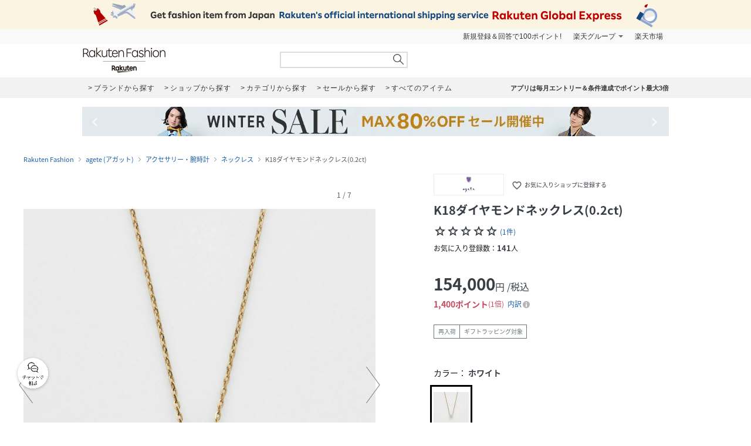

--- FILE ---
content_type: text/html; charset=UTF-8
request_url: https://brandavenue.rakuten.co.jp/item/BB3737/?product_color_cd=01&s-id=brn_search_list
body_size: 20409
content:
<!DOCTYPE html PUBLIC "-//W3C//DTD XHTML 1.0 Transitional//EN"
        "http://www.w3.org/TR/xhtml1/DTD/xhtml1-transitional.dtd">
<html lang="ja" xmlns="http://www.w3.org/1999/xhtml">
<head>
<link rel="stylesheet" href="https://fonts.googleapis.com/icon?family=Material+Icons">
<link rel="stylesheet" href="https://fonts.googleapis.com/css2?family=Material+Symbols+Outlined:opsz,wght,FILL,GRAD@20..48,100..700,0..1,-50..200">
<link type="text/css" rel="stylesheet" href="https://brandavenue.r10s.jp/css/library/pc/v2.0/style.css?20250703" media="all" />
<link type="text/css" rel="stylesheet" href="https://brandavenue.r10s.jp/css/library/pc/v2.0/item_overwrite.css?20240118" media="all">
<link type="text/css" rel="stylesheet" href="https://r.r10s.jp/com/js/d/bdg/1.7/bdg.css" media="all" />

<script type="text/javascript" src="//ajax.googleapis.com/ajax/libs/jquery/1.7.2/jquery.min.js"></script>


<style>
/* ポイントCPN開催時 NCPフォントサイズ大きくする */
.point-summary__total___3rYYD {font-size: 20px;font-weight: bold!important;}
.point-superdeal {font-size: 16px; font-weight: bold;}
.point-summary__campaign___2KiT- {font-weight: bold;}
.point-summary__campaign___2KiT- li {font-weight: bold;}
</style>



<title>agete｜K18ダイヤモンドネックレス(0.2ct) | Rakuten Fashion(楽天ファッション／旧楽天ブランドアベニュー)BB3737</title>
<link rel="canonical" href="https://brandavenue.rakuten.co.jp/item/BB3737/">
 <meta name="description" content="★3,980円(税込)以上送料無料★K18ダイヤモンドネックレス(0.2ct)商品ページです。 | ファッション通販サイト 楽天ファッション(旧楽天ブランドアベニュー)BB3737">
 <meta name="keywords" content="アガット,agete,BB3737,K18ダイヤモンドネックレス(0.2ct),アクセサリー・腕時計,通販,新作,送料無料,ファッション,Rakuten Fashion,楽天ファッション,楽天ブランドアベニュー">
<meta name="robots" content="index" />
<meta property="og:title" content="ファッション通販 Rakuten Fashion">
 <meta property="og:url" content="https://brandavenue.rakuten.co.jp/item/BB3737/?affid=fac1000002&product_color_cd=01">
 <meta property="og:description" content="ageteのK18ダイヤモンドネックレス(0.2ct)です。ageteの通販ならRakuten Fashionへ。">
 <meta property="og:image" content="https://tshop.r10s.jp/stylife/cabinet/item/737/bb3737-01_1.jpg?fitin=56:75&composite-to=center,center|56:75">
 <meta property="og:type" content="product">
 <meta property="og:site_name" content="Rakuten Fashion">
 <meta property="fb:admins" content="100003128841168">
 <meta property="fb:page_id" content="136171983112504" />
</head>
<body data-phoenix-rba_ui_test_pc>

<div id="page">

    <div id="headerArea">
        
<script>
  (function($) {
    $(function() {
              var productId = 'BB3737';
        var item_id  = '12644756';
        if (0 == 0) {
          var item_price_id = '154000';
        } else {
          var item_price_id = '154000';
        }

        var brandCd = '5046';
        var url = "/item/asyncgtmitem/?productId=" + productId + "&item_id=" + item_id + "&item_price_id=" +item_price_id + "&brand_cd=" +brandCd;
        $.get(url, function(data) {
          var data_layer = data.gtm.data_layer;
          var gtm_js = data.gtm.gtm_js;

                    var data_layer_tags = document.createElement('script');
          data_layer_tags.appendChild(document.createTextNode(data_layer));
          document.getElementById("gtm_async_item").appendChild(data_layer_tags);

                    var gtm_js_tags = document.createElement('script');
          gtm_js_tags.appendChild(document.createTextNode(gtm_js));
          document.getElementById("gtm_async_item").appendChild(gtm_js_tags);
        });
    })
  })(jQuery);
</script>
<div class="gtm_async_item" id ="gtm_async_item">
<!-- Variables for GTM -->
</div>


<div id="HTMLBlock87912" class="HTMLBlock">
<!-- script for banner display and targeting -->
<script src="//r.r10s.jp/com/inc/navi/common_banner/mno/js/create_ichiba.js"></script>
<!-- PC header banner -->
<div id="mkdiv_header_pitari"></div>
</div>
<div id="HTMLBlock87417" class="HTMLBlock">
<!-- Standard RakutenCommonHeader v0.1.4 HTML starts-->
<div class="rc-h-standard rc-h-liquid">
  <noscript>
    <div class="rc-h-noscript-bar">
      <div class="rc-h-inner">
        <p>JavaScriptが無効の為、一部のコンテンツをご利用いただけません。JavaScriptの設定を有効にしてからご利用いただきますようお願いいたします。（<a href="https://ichiba.faq.rakuten.net/detail/000006432">設定方法</a>）</p>
      </div>
    </div>
  </noscript>
  <div class="rc-h-utility-bar">
    <div class="rc-h-inner">
      <ul class="rc-h-group-nav">
        <li id="grpNote">
          <noscript><a href="https://card.rakuten.co.jp/entry/">今すぐ2,000ポイント！</a></noscript>
        </li>
        <li class="rc-h-dropdown rc-h-group-dropdown"><a href="//www.rakuten.co.jp/sitemap/">楽天グループ</a>
          <ul class="rc-h-dropdown-panel">
            <li><a href="https://sm.rakuten.co.jp/?scid=wi_rfs_slist&xadid=wi_rfs_slist" rel="nofollow">楽天マート</a></li>
            <li><a href="//beauty.rakuten.co.jp/?scid=wi_grp_gmx_rba_hepullbu_bea" rel="nofollow">ビューティ</a></li>
            <li><a href="//books.rakuten.co.jp/e-book/?scid=wi_grp_gmx_rba_hepullbu_kob" rel="nofollow">楽天Kobo</a></li>
            <li><a href="//ticket.rakuten.co.jp/?scid=wi_grp_gmx_rba_hepullbu_tic" rel="nofollow">楽天チケット</a></li>
            <li><a href="//uranai.rakuten.co.jp/?scid=wi_grp_gmx_rba_hepullbu_frt" rel="nofollow">楽天占い</a></li>
            <li><a href="//www.rakuten.co.jp/sitemap/">サービス一覧</a></li>
          </ul>
        </li>

        <li style="padding-right:0;"><a href="//www.rakuten.co.jp/">楽天市場</a></li>
      </ul>
    </div>
  </div>

</div>
<!-- Standard RakutenCommonHeader v0.1.4 HTML ends-->
<!-- Standard RakutenCommonHeader v0.1.4 JS starts-->
<script src="//jp.rakuten-static.com/1/js/lib/prm_selector_02.js"></script>
<script src="https://brandavenue.r10s.jp/js/vendor/common/sentry_bundle.min.js"></script>
<script type="text/javascript" src="https://brandavenue.r10s.jp/js/app/common/sentry/sentry.js"></script>
<!-- <script src="/library/tlb/js/rc-h-standard.js"></script> -->
<!-- Standard RakutenCommonHeader v0.1.4 JS ends--></div>
<div id="HTMLBlock39646" class="HTMLBlock">
<!-- スーパーユーザー表記 -->
</div>

<div id="HTMLBlock941" class="HTMLBlock">
<div id="headerLoginParts">
<div class="gb-rbaheaderscrollnav">
<div class="gb-rbaheaderscrollnav-in">
<div id="gblheader" style="position: inherit; top: 0px; z-index: 1000;">
</div>
</div>
</div>
</div></div>
<div id="HTMLBlock61447" class="HTMLBlock">
   <div class="rbaheaderscrollnav clearfix">
<div class="rbaheaderscrollnav-in">

<!--ブランドクーポン--
<div style="background:#bf0000; height:50px; width:100%; margin:0 auto; text-align:center;">
  <a href="/contents/marathon/brandcoupon/?l-id=brn_head_bnr_pc_bc">
    <img src="//brandavenue.r10s.jp/img/library/index/header_20190919_4000_bc.png">
  </a>
</div>
------>

<!--SPUバナー---
<div style="background:#bf0000; height:50px; width:100%; margin:0 auto; text-align:center;">
  <a href="/guide/spu/?l-id=brn_head_bnr_pc_spu">
    <img src="//brandavenue.r10s.jp/img/library/index/header_20191001_spu.png">
  </a>
</div>
----------------->	

	<div id="headerTop" class="tlb_clearfix">
      <h1 id="rbaLogo">
        <a href="/?l-id=brn_head_logo">Rakuten Fashion</a>
      </h1>
<!--------------------------- 検索窓 ------------------------------->
   <div id="search">
     <form id="searchform" name="searchform" action="/all-sites/item/" method="get">
       <div class="sggstInputWrap">
   <input type="text" value="" id="keywords" name="free_word" autocomplete="off" suggesttype="keyword">
  </div>
 <input type="hidden" id="dummyselectbox" isDummy="true">
 <input value="0" name="sale" type="hidden">
 <!--<input value="01" name="site_cd[]" type="hidden">-->
 <input value="1" name="inventory_flg" type="hidden">
 <input id="searchBtn" name="searchBtn" alt="" src="https://brandavenue.r10s.jp/img/library/01/pc_img/top/search.png" javascript:clickedButton = true;$('#ccm-form-submit-button').get(0).click()
type="image">
     </form>
   </div>
<!---------------------------------------------------------------------->
<p id="pText"></p>


      <div id='async-login-header'></div>

    </div>
  </div>
 </div>
	</div>



<div id="HTMLBlock66230" class="HTMLBlock">
<!--top-alert-->
<div class="top-alert__wrapper">
  <!-- <div class="top-alert__description top-alert__description--2"><a href="https://ichiba.faq.rakuten.net/detail/000033569">台風の影響について</a></div> -->
  <!-- <div class="top-alert__description top-alert__description--2"><a href="/announce/">カテゴリ情報のメンテナンスによるサイト影響について</a></div> -->
  <!--
    <div class="top-alert__description top-alert__description--2">
      <a href="https://ichiba.faq.rakuten.net/detail/000030763" target="_blank">東北地方を中心とする地震の影響について</a>
  </div>
-->
  <!--<div class="top-alert__description top-alert__description--2">
      <a href="https://ichiba.faq.rakuten.net/detail/000030763" target="_blank">天候不良による影響について</a>
  </div> -->
  <!-- <div class="top-alert__description top-alert__description--2">
      <a href="//brandavenue.rakuten.co.jp/announce/" target="_blank">【重要なお知らせ】Rakuten Fashionを装った注文確認メールについて</a>
    </div> -->
  <!------------------
    <div class="top-alert__description top-alert__description--2">
      <a href="//brandavenue.rakuten.co.jp/announce/" target="_blank">【重要なお知らせ】Rakuten Fashion公式インスタグラムの「偽アカウント」にご注意ください</a>
  </div>
    <div class="top-alert__description top-alert__description--2">
      <a href="https://ichiba.faq.rakuten.net/detail/000011939" target="_blank">大雨の影響について</a>
  </div>

     <div class="top-alert__description top-alert__description--2">
           <a href="//brandavenue.rakuten.co.jp/announce/">Rakuten Fashion カスタマーセンターの営業時間短縮について</a>
     </div>

     <div class="top-alert__description top-alert__description--2">
           <a href="https://ichiba.faq.rakuten.net/detail/000012052" target="_blank">新型コロナウイルス対応に伴う影響について</a>
     </div>

     <div class="top-alert__description top-alert__description--2">
           <a href="https://brandavenue.rakuten.co.jp/contents/charity/?l-id=notification_charity" target="_blank">新型コロナウイルス感染症対策支援金として、期間中のご注文一回につき100円を寄付いたします。</a>
       </div>

     <div class="top-alert__description top-alert__description--2">
           <a href="/info">ショップメンテナンスのお知らせ</a>
       </div>
   --------------->
</div>
<!--end of top-alert--></div>

<div id="HTMLBlock76742" class="HTMLBlock">
<div id="headerBottom" class="tlb_clearfix">

<div class="headerNaviArea">
<div id="graylist"> 
     <a href="/brandlist/?l-id=brn_head_brand"> <span class="listbt internallink">ブランドから探す </span></a>
     <a href="/shoplist/?l-id=brn_head_shop"> <span class="listbt internallink">ショップから探す  </span></a>
     <a href="/categorylist/?l-id=brn_head_category"> <span class="listbt internallink">カテゴリから探す </span></a>
      <a href="/all-sites/item/?sale=2&l-id=brn_head_saleitem"><span class="listbt internallink">セールから探す </span> </a>
     <a href="/all-sites/item/?l-id=brn_head_allitem"> <span class="listbt internallink">すべてのアイテム </span></a>
</div>
    
<ul class="infoArea">   
	<li class="shipping"><a href="https://brandavenue.rakuten.co.jp/contents/rfapp/?l-id=brn_head_rfapp">アプリは毎月エントリー＆条件達成でポイント最大3倍</a></li>
</ul>
</div>

</div></div>


<div id="HTMLBlock66689" class="HTMLBlock">
<div class="content-container l-container">
  <div class="swiper-container top-banner">
    <div class="swiper-wrapper"> </div>
    <div class="item-arrow-wrapper">
      <div class="swiper-button-prev top_banner-button-prev"> <i class="material-icons">keyboard_arrow_left</i> </div>
      <div class="swiper-button-next top_banner-button-next"> <i class="material-icons">keyboard_arrow_right</i> </div>
    </div>
  </div>
</div></div>
    </div>

    <div id="areaWrapper">
        
            <script>
        // All the configuration for floating-coupon component.
        window.floating_coupon_state={
          itemId: "12644756",
          locId: "101",
          price: "154000",
          shopId: "279405",
        }        
      </script>
      <script type="text/javascript" async src="/rf-item-coupon"></script>
      
    <div id="fitsme_domain" domain="search.rakuten.co.jp/fointegration"></div>
  <div id="articlenr" arno="279405_12644756"></div>
  <div id="contexturl" imgurl="https://brandavenue.rakuten.co.jp/item/BB3737/"></div>
<script type="text/javascript" src="https://brandavenue.r10s.jp/js/vendor/common/page_fitsme-1.2.0.min.js" charset="EUC-JP" crossorigin="anonymous"></script>



  <ul class="breadcrumb-list">
    <li class="breadcrumb-item"><a href="/">Rakuten Fashion</a></li>
    <li class="breadcrumb-item"><a href="/ba/shop-agete/">agete (アガット)</a></li>
    <li class="breadcrumb-item"><a href="/ba/shop-agete/cateb-0000002011/">アクセサリー・腕時計</a></li>
    <li class="breadcrumb-item"><a href="/ba/shop-agete/cateb-0000002011/catem-0000005000/">ネックレス</a></li>
    <li class="breadcrumb-item">K18ダイヤモンドネックレス(0.2ct)</li>
  </ul>

<main class="content-container l-container">
  <div class="l-item-left">
    <div class="item-images">
      <div class="item-images-container">
        <div class="item-images-swiper-container swiper-container">
          <ul class="swiper-wrapper item-images-list">
                          <li class="swiper-slide item-images-item color-variation" data-color="ホワイト" data-color-cd="ホワイト">
                <img src=//tshop.r10s.jp/stylife/cabinet/item/737/bb3737-01_1.jpg?fitin=1500:1800&composite-to=center,center|1500:1800 alt="K18ダイヤモンドネックレス(0.2ct)" width="600" height="720">
              </li>
                                                      <li class="swiper-slide item-images-item">
                  <img src=//tshop.r10s.jp/stylife/cabinet/item/737/bb3737-01_2.jpg?fitin=1500:1800&composite-to=center,center|1500:1800 alt="K18ダイヤモンドネックレス(0.2ct)" width="600" height="720">
                </li>
                              <li class="swiper-slide item-images-item">
                  <img src=//tshop.r10s.jp/stylife/cabinet/item/737/bb3737-01_3.jpg?fitin=1500:1800&composite-to=center,center|1500:1800 alt="K18ダイヤモンドネックレス(0.2ct)" width="600" height="720">
                </li>
                              <li class="swiper-slide item-images-item">
                  <img src=//tshop.r10s.jp/stylife/cabinet/item/737/bb3737-01_4.jpg?fitin=1500:1800&composite-to=center,center|1500:1800 alt="K18ダイヤモンドネックレス(0.2ct)" width="600" height="720">
                </li>
                              <li class="swiper-slide item-images-item">
                  <img src=//tshop.r10s.jp/stylife/cabinet/item/737/bb3737-01_5.jpg?fitin=1500:1800&composite-to=center,center|1500:1800 alt="K18ダイヤモンドネックレス(0.2ct)" width="600" height="720">
                </li>
                              <li class="swiper-slide item-images-item">
                  <img src=//tshop.r10s.jp/stylife/cabinet/item/737/bb3737-01_6.jpg?fitin=1500:1800&composite-to=center,center|1500:1800 alt="K18ダイヤモンドネックレス(0.2ct)" width="600" height="720">
                </li>
                              <li class="swiper-slide item-images-item">
                  <img src=//tshop.r10s.jp/stylife/cabinet/item/737/bb3737-01_7.jpg?fitin=1500:1800&composite-to=center,center|1500:1800 alt="K18ダイヤモンドネックレス(0.2ct)" width="600" height="720">
                </li>
                                    </ul>
          <div class="item-images-caption">
            <div class="item-images-caption-inner">
              <span class="item-images-caption-num"></span>
            </div>
          </div>
        </div>
        <div role="button" aria-label="前へ" class="item-images-prev" data-ratid="rba_item_image_slide" data-ratevent="click" data-ratparam="all"></div>
        <div role="button" aria-label="次へ" class="item-images-next" data-ratid="rba_item_image_slide" data-ratevent="click" data-ratparam="all"></div>
      </div>
      <div class="model-info">
                  <p class="model-height-size">
            <span class="color">ホワイト</span>
                          <span class="size"></span>
                      </p>
                                      <p class="model-height-size"><span class="size"></span></p>
                                        <p class="model-height-size"><span class="size"></span></p>
                                        <p class="model-height-size"><span class="size"></span></p>
                                        <p class="model-height-size"><span class="size"></span></p>
                                        <p class="model-height-size"><span class="size"></span></p>
                                        <p class="model-height-size"><span class="size"></span></p>
                        </div>
      <div class="item-images-thumbnail-container">
        <ul class="item-images-thumbnail-list clearfix">
                                    <li class="item-images-thumbnail-item item-images-thumbnail-item-active" data-ratId='rba_item_thumbnail' data-ratEvent='click' data-ratParam='all'>
                <img loading="lazy" src="//tshop.r10s.jp/stylife/cabinet/item/737/bb3737-01_1.jpg?fitin=110:132&composite-to=center,center|110:132" alt="ホワイト" width="110" height="132">
                <div class="model-color">ホワイト</div>
              </li>
                                            <li class="item-images-thumbnail-item" data-ratId='rba_item_thumbnail' data-ratEvent='click' data-ratParam='all'>
              <img loading="lazy" src=//tshop.r10s.jp/stylife/cabinet/item/737/bb3737-01_2.jpg?fitin=110:132&composite-to=center,center|110:132 alt="" width="110" height="132">
            </li>
                      <li class="item-images-thumbnail-item" data-ratId='rba_item_thumbnail' data-ratEvent='click' data-ratParam='all'>
              <img loading="lazy" src=//tshop.r10s.jp/stylife/cabinet/item/737/bb3737-01_3.jpg?fitin=110:132&composite-to=center,center|110:132 alt="" width="110" height="132">
            </li>
                      <li class="item-images-thumbnail-item" data-ratId='rba_item_thumbnail' data-ratEvent='click' data-ratParam='all'>
              <img loading="lazy" src=//tshop.r10s.jp/stylife/cabinet/item/737/bb3737-01_4.jpg?fitin=110:132&composite-to=center,center|110:132 alt="" width="110" height="132">
            </li>
                      <li class="item-images-thumbnail-item" data-ratId='rba_item_thumbnail' data-ratEvent='click' data-ratParam='all'>
              <img loading="lazy" src=//tshop.r10s.jp/stylife/cabinet/item/737/bb3737-01_5.jpg?fitin=110:132&composite-to=center,center|110:132 alt="" width="110" height="132">
            </li>
                      <li class="item-images-thumbnail-item" data-ratId='rba_item_thumbnail' data-ratEvent='click' data-ratParam='all'>
              <img loading="lazy" src=//tshop.r10s.jp/stylife/cabinet/item/737/bb3737-01_6.jpg?fitin=110:132&composite-to=center,center|110:132 alt="" width="110" height="132">
            </li>
                      <li class="item-images-thumbnail-item" data-ratId='rba_item_thumbnail' data-ratEvent='click' data-ratParam='all'>
              <img loading="lazy" src=//tshop.r10s.jp/stylife/cabinet/item/737/bb3737-01_7.jpg?fitin=110:132&composite-to=center,center|110:132 alt="" width="110" height="132">
            </li>
                  </ul>
      </div>
    </div>

              
      <div class="styling" style="display:none;">
      <h2 class="styling-title">スタイリング</h2>
      <ul id="asyncList" class="styling-list"
        data-pc-count="5" data-sp-count="3"
        data-api="3" data-param="￣modelCd｜BB3737￣cnt｜20" data-json='' data-agent="pc"
                   data-ratId='rba_item_coordinate' data-ratEvent='appear' data-ratParam='all'
        ></ul>
    </div>
  

      </div>

  <div class="item-info" id="item_info" data-brand="5046">
    <div class="item-title">
                  <div class="item-shop-info clearfix">
        <a class="item-shop-logo" href="/ba/shop-agete/?l2-id=brn_item_shop_logo">
          <img src="//brandavenue.r10s.jp/img/brand/5046.jpg?resize=170:50" class="logo" alt="agete"/>
        </a>
        <div class="add-to-favorite-shop" data-ratId='brn_common_favshop_add_show-login' data-ratEvent='click' data-ratParam='all' data-brand-cd="5046" data-login="" data-device="1">
          <i class="material-icons">favorite_border</i>
          お気に入りショップに登録する
        </div>
        <div class="add-to-favorite-shop add-to-favorite-shop-added" style="display: none;"  data-ratId='brn_common_favshop_del' data-ratEvent='click' data-ratParam='all'>
          <i class="material-icons">favorite</i>
          お気に入りショップに登録済み
        </div>
      </div>
      
      <h1 class="item-name">K18ダイヤモンドネックレス(0.2ct)</h1>
      <div class="item-review">
        <span class="item-review-stars">
                      <i class="material-symbols-outlined item-review-stars-icon">star</i><i class="material-symbols-outlined item-review-stars-icon">star</i><i class="material-symbols-outlined item-review-stars-icon">star</i><i class="material-symbols-outlined item-review-stars-icon">star</i><i class="material-symbols-outlined item-review-stars-icon">star</i>
                  </span>
        <span class="item-review-count">
                      <a class="internal-text-link" href="#"  data-ratId='brn_item_anchor_review' data-ratEvent='click' data-ratParam='all'>(1件)</a>
                  </span>
      </div>
                    <div class="item-subscribers">
          お気に入り登録数：<span class="item-subscribers-count">141</span><span class="item-subscribers-unit">人</span>
        </div>
          </div>

    <div class="item-price">
      <p class="item-price-actual">
        <span class="item-price-actual-value">
          154,000<span class="item-price-actual-value-unit">円</span><span class="item-price-actual-value-tax">/税込</span>
        </span>
              </p>
      
            <div data-component="bdg-point-display" data-shop-id="279405" data-item-id="12644756" data-price="154000" data-tax-included="true" data-tax-rate="0.10" data-genre-id="111029" data-item-type="NORMAL"></div>

                </div>

              <div class="item-label"><span class="item-label-text">再入荷</span><span id="item-shipping-label" class="item-label-text" style="display:none;">最強翌日配送対象</span><span class="item-label-text">ギフトラッピング対象</span></div>
    
    <div class="item-sku-actions"
    data-model="BB3737"
    data-site="01"
                 data-cart_url_info="https://basket.step.rakuten.co.jp/rms/mall/bs/cartadd/set"     data-shop_bid="279405"     data-item_id="12644756"     data-inventory_flg ="2" data-event="ES01_003_001" data-units="1">
      <div class="item-sku-actions-color">
        <p class="item-sku-actions-color-text">
          カラー：
          <span class="item-sku-actions-color-data">ホワイト</span>
        </p>
        <ul class="item-sku-actions-color-list">
                                    <li class="item-sku-actions-color-item active" data-color="ホワイト" data-color-cd="ホワイト" data-ratId='rba_item_sku_thumbnail' data-ratEvent='click' data-ratParam='all'>
                <img class="item-sku-actions-color-image" loading="lazy" src= //tshop.r10s.jp/stylife/cabinet/item/737/bb3737-01_1.jpg?fitin=60:72&composite-to=center,center|60:72 alt= ホワイト width="60" height="72">
              </li>
                              </ul>
      </div>

              <table data-color="ホワイト" data-color-cd="ホワイト"
                      class="item-sku-actions-info show"
                  >
          <caption class="item-sku-actions-info-caption">サイズ</caption>
          <tbody>
                                          <tr data-variant_id="84533248">
                  <td><p class="item-sku-actions-info-size">フリー</p></td>
<td><p class="item-sku-actions-info-inventory">取り寄せ</p>
<p class="item-sku-actions-info-shipping">通常4-7日以内発送予定</p></td>
                  <td>
                    <div class="item-sku-actions-info-button">
                      <button class="item-sku-actions-info-favorite" id=BB3737_01_01 data-ratId='rba_item_fav_show-login' data-ratEvent='click' data-ratParam='all'>
                        <i class="material-icons">favorite_border</i>
                      </button>
                                                                                                    <form action="https://basket.step.rakuten.co.jp/rms/mall/bs/cartadd/set" class="item-sku-actions-form" name="form_item2" onsubmit="return submitOne(this);" method="post" action="https://basket.step.rakuten.co.jp/rms/mall/bs/cartadd/set" accept-charset="utf-8">

                              <input type="hidden" name="shop_bid" value="279405">
                              <input type="hidden" name="item_id" value="12644756">
                              <input type="hidden" name="inventory_flag" value="2">
                              <input type="hidden" name="__event" value="ES01_003_001">
                              <input type="hidden" name="units" value="1">
                              <input type="hidden" name="variant_id" value="84533248">
                                                            <button class="item-sku-actions-info-cart" data-ratId='rba_item_cart-in' data-ratEvent='click' data-ratParam='all'>かごに追加</button>
                            </form>
                                                                                            </div>
                  </td>
                </tr>
                                    </tbody>
        </table>
          </div>

        <div class="floatingCartPurchaseButtonsContainer"></div>

    <div class="item-notice">
      <div class="item-notice-inner">
                                                
<div id="HTMLBlock87170" class="HTMLBlock">
<p id="item_additional_action_happybag" class="item-notice-warning happybag" style="display: none;">
    <span class="item-notice-highlight">2026新春福袋は専用ストアで購入できます</span><br>
    <span class="item-notice-text">「購入ページへ」ボタンからRakuten Fashion Lucky Bag Storeにて購入手続きをお願いします。2026新春福袋と、Rakuten Fashion およびRakuten Fashion FLAGSHIP STOREの商品は同時購入できません。</span>
</p></div>
                
                
                
<div id="HTMLBlock81424" class="HTMLBlock">
<p id="item_ddd_note" class="item-notice-shipping" style="display:none;">
  <span class="item-notice-text">この商品は最強翌日配送対象商品です。</span><br>
  <span class="item-notice-highlight">サイズ・カラーや在庫状況により翌日お届けを指定できない場合があります。</span><br>
  <span class="item-notice-annotation">
    ※選択した商品の対象適否は、買い物かごの中でご確認ください。<br>
    <a class="internal-text-link" href="https://ichiba.faq.rakuten.net/detail/000037270?l-id=brn_item_note"
      rel="noreferrer" target="_blank">最強翌日配送についてはこちら</a>
  </span>
</p></div>

                
<div id="HTMLBlock86724" class="HTMLBlock">
<p class="item-notice-info">
  <span class="item-notice-text">商品発送についてのご案内です。</span><br>
  <span class="item-notice-annotation">※同時に複数の商品を注文された場合、一番遅い発送予定日にまとめて発送いたします。<span class="item-notice-highlight-inline">お急ぎの商品は、個別にご注文ください。</span></span><br>
  <span class="item-notice-annotation">※Rakuten Fashionでは、一部商品でお届け日時をご指定いただけます。日時指定をしていただくと、ご希望の日にお届けできるよう手配いたします。</span><br>
  <span class="item-notice-annotation">※<span class="item-notice-highlight-inline">日時指定がない場合、記載されている発送予定日よりも遅れて発送</span>される場合がございますので、あらかじめご了承ください。</span>
</p></div>
        <p class="item-notice-shipping">
          <span class="item-notice-text">3,980円以上の購入で送料無料</span>
        </p>
      </div>
    </div>

                      <div class="item-detail">
      <ul class="item-detail-tab">
        <li class="item-detail-tab-item" data-id="description" data-ratId='brn_item_tab_description' data-ratEvent='click' data-ratParam='all'>アイテム説明</li>
                  <li class="item-detail-tab-item" data-id="size" data-ratId='brn_item_tab_size' data-ratEvent='click' data-ratParam='all'>サイズ</li>
                <li class="item-detail-tab-item" data-id="review" data-ratId='brn_item_tab_review' data-ratEvent='click' data-ratParam='all' data-rat-cp-irevnum='1' data-rat-cp-irevrate='5.00' data-rat-cp-irevimg='false' data-rat-cp-nimg='0'>
                      レビュー(1)
                  </li>
      </ul>

            <div class="item-detail-content item-detail-description" data-id="description">
        <p class="item-detail-description-text">石留めの爪が無い「シークレットセッティング」は光を多く取り込むので、ダイヤモンドの強い輝きが際立ち、個性的なフォルムを描きます。<br>また石の両サイドをネックレスに固定しているので、着用した時に転がらないのもポイント。<br>洗練された輝きを放ち、石本来の魅力を最大限に引き出すシンプルなデザインはエイジレスで楽しめます。<br><br><br><br> ※天然石や天然素材を使用しているものは、サイズ・色味・風合いの違いや、若干の傷、内包物の有無などに個体差があります。予めご了承ください。<br>※2024年3月以降からエンドパーツの仕様が変更になる場合があります。</p>
        <table class="item-detail-description-table">
          <tbody>
                          <tr>
                <th>性別タイプ</th>
                <td>レディース</td>
              </tr>
                                                  <tr>
                <th>素材</th>
                <td>K18,Yellow,diamond</td>
              </tr>
                                      <tr>
                <th>サイズ</th>
                <td>フリー</td>
              </tr>
                                                  <tr>
                <th>品番</th>
                <td>BB3737_10184116047<br>(10184116047-08-999 BB3737)</td>
              </tr>
                                                                                              </tbody>
        </table>
      </div>

            <div class="item-detail-content item-detail-size" data-id="size">
              <div class="item-detail-size-info">
          <table><tr><td>サイズ</td><td>長さ</td><td>トップ</td></tr><tr><td>フリー</td><td>45(40)</td><td>0.38×0.38</td></tr></table>
        </div>
                <div
          id="fitsme_launcher"
          data-ratId="fitsme"
          data-ratEvent="pv,appear,click"
          data-imageurl=//tshop.r10s.jp/stylife/cabinet/item/737/bb3737-01_1.jpg?fitin=473:600&composite-to=center,center|473:600
          data-clientid="40143"
          data-articlenr="279405_12644756"
          style="display: block;">
        </div>
                <p class="item-detail-size-annotation">※商品ページに記載のサイズと商品タグに記載のサイズは、採寸方法の違い（ヌード寸法・製品寸法）により表記が異なる場合がございますので予めご了承下さい。</p>
                  <p class="item-detail-size-link">
            <a class="internal-text-link" href="https://brandavenue.rakuten.co.jp/guide/size/"  data-ratId='brn_item_measurement' data-ratEvent='click' data-ratParam='all'>サイズガイドはこちら</a>
          </p>
                
        <input type="hidden" name="item-detail-size-category-l-cd" value="0000002011">
        <input type="hidden" name="item-detail-size-category-m-cd" value="0000005000">
            </div>

            <!-- レビュー -->
<div class="item-detail-content item-detail-review" data-id="review">
  <div class="item-detail-review-list">
    <div class="item-detail-review-total">
      <p class="item-detail-review-total-title">総合評価</p>
      <span class="item-detail-review-stars">
                          <i class="material-symbols-outlined item-review-stars-icon">star</i><i class="material-symbols-outlined item-review-stars-icon">star</i><i class="material-symbols-outlined item-review-stars-icon">star</i><i class="material-symbols-outlined item-review-stars-icon">star</i><i class="material-symbols-outlined item-review-stars-icon">star</i>
              </span>
                  <span class="item-detail-review-total-link">
                            <span class="item-detail-review-total-none">条件に満たないため総合評価は表示できません</span>
              </span>
    </div>
                  <div class="item-detail-review-personal">
          <div class="item-detail-review-personal-inline">
                          <span class="item-detail-review-stars"><i class="material-symbols-outlined item-review-stars-icon fill">star</i><i class="material-symbols-outlined item-review-stars-icon fill">star</i><i class="material-symbols-outlined item-review-stars-icon fill">star</i><i class="material-symbols-outlined item-review-stars-icon fill">star</i><i class="material-symbols-outlined item-review-stars-icon fill">star</i></span>
                        <p class="item-detail-review-personal-data">
                              <span class="item-detail-review-personal-data-date">2025/07/18</span>
                          </p>
          </div>
                      <p class="item-detail-review-personal-info">サイズ：フリー｜色：ホワイト</p>
                                          <p class="item-detail-review-personal-comment">店舗で確認してからこちらのセールで購入しました。高額なお買い物なので到着まで不安でしたが、大満足です。
一粒ダイヤモンドがキラッと存在感があり、割とどんな服にもなじむのでこれから重宝しそうです。</p>
                            </div>
            </div>
      <a class="item-detail-review-linkbutton" href="https://review.rakuten.co.jp/item/1/279405_12644756/1.1/?l2-id=item_review"  data-ratId='brn_item_review_seeall' data-ratEvent='click' data-ratParam='all'>すべてのレビューを見る</a>
        <p class="item-detail-review-link"><a class="item-detail-review-link-anchor" href="https://review.rakuten.co.jp/wd/2_279405_12644756_0/?l2-id=item_review_write"  data-ratId='brn_item_review_write' data-ratEvent='click' data-ratParam='all'><span class="item-detail-review-link-anchor-text">レビューを書く</span></a></p>
  </div>
      <div class="item-detail-item">
        <h2 class="item-detail-title accordion-title">複数ご購入時は一括配送になります</h2>
        <div class="item-detail-content">
          <p>2点以上ご購入の場合、全ての商品が揃い次第一括でのお届けとなります。お届け予定日の異なる商品をお買い上げの場合はご注意下さい。<br>お急ぎの商品がございましたら分けてご購入いただきますようお願い致します。</p>
          <a class="internal-text-link" href="https://brandavenue.rakuten.co.jp/guide/delivery/#send" target="_blank">詳細はこちら</a>
        </div>
      </div>

          </div>

    <div class="item-notice">
      <div class="item-notice-inner">
                  
                      
<div id="HTMLBlock88193" class="HTMLBlock">
<div
  class="item-additional-action item-additional-action-announcement"
  style="margin-bottom: 20px;"
>
  <i class="material-icons">redeem</i>
  <div class="item-announcement-infobox item-announcement-infobox-4">
    <p style="font-weight:bold">本商品はギフトラッピングに対応しております（有料）</p>
    <p>ご希望の際は、ラッピングと商品を一緒にご注文ください。商品をラッピングして、ご指定の住所にお届けします。</p>
<p>
<a class="internal-text-link" href="https://brandavenue.rakuten.co.jp/contents/gift/?l-id=brn_item_giftlp">ギフトラッピングサービスについて<br>
</p>

    <ul class="giftList">
      <li>
        <a href="https://brandavenue.rakuten.co.jp/item/QQ8066/?s-id=brn_item_gift_annotation_giftbag">
          <img
            src="https://brandavenue.r10s.jp/img/library/guide/wrappingservice/20251110/kintyaku_01.jpg?fitin=64:64"
            alt="バッグ"
          >
          <p>バッグ</p>
        </a>
      </li>
      <li>
        <a href="https://brandavenue.rakuten.co.jp/item/QQ8067/?s-id=brn_item_gift_annotation_giftbox">
          <img
            src="https://brandavenue.r10s.jp/img/library/guide/wrappingservice/20251110/box_01.jpg?fitin=64:64"
            alt="ボックス"
          >
          <p>ボックス</p>
        </a>
      </li>
      <li>
        <a href="https://brandavenue.rakuten.co.jp/item/GN2148/?product_color_cd=01&s-id=brn_item_gift_annotation_furoshiki">
          <img
            src="https://brandavenue.r10s.jp/img/library/contents/wrappingservice/20230301/blacktile_sp.jpg?fitin=64:64"
            alt="風呂敷"
          >
          <p>風呂敷
          </p>
        </a>
      </li>
    </ul>

  </div>
</div>
<style>
  .giftList {
    display: flex;
    margin: 8px 0;
  }

  .giftList li {
    max-width: 64px;
  }

  .giftList li:not(:last-child) {
    margin-right: 8px;
  }

  .giftList li img {
    max-width: 64px;
    height: auto;
    margin-bottom: 8px;
  }

  .giftList li p {
    text-align: center;
    line-height: 1.2;
    color: #333;
  }

  .giftBanner {
    display: block;
    margin: 8px 0;
  }

  .giftBanner img {
    width: 100%;
    height: auto;
  }
</style></div>
                        </div>
    </div>

        
<div id="HTMLBlock87779" class="HTMLBlock">
<div class="other-info">
  <ul class="other-info-list">
    <li class="other-info-list-item"><a href="https://brandavenue.rakuten.co.jp/guide/shipping/?l-id=brn_item_note#ship00-3">発送日・在庫表記について</a></li>
    <li class="other-info-list-item"><a href="https://brandavenue.rakuten.co.jp/guide/shipping/?l-id=brn_item_note#ship07">置き配について</a></li>
    <li class="other-info-list-item"><a href="https://brandavenue.rakuten.co.jp/guide/return/?l-id=brn_item_note">交換・返品について</a></li>
    <li class="other-info-list-item"><a href="https://brandavenue.rakuten.co.jp/guide/shipping/?l-id=brn_item_note#ship00-2">同時に複数の商品を注文された場合</a></li>
    <li class="other-info-list-item"><a href="https://brandavenue.rakuten.co.jp/guide/price/?l-id=brn_item_note">メーカー希望小売価格について</a></li>
  </ul>
</div></div>

    <div class="item-share-button">
      <ul class="item-share-button-list">
        <li class="item-share-button-item">
          <a class="item-share-button-widget item-share-button-widget-line" href="https://line.me/R/msg/text/?K18%E3%83%80%E3%82%A4%E3%83%A4%E3%83%A2%E3%83%B3%E3%83%89%E3%83%8D%E3%83%83%E3%82%AF%E3%83%AC%E3%82%B9%280.2ct%29%20%7C%20Rakuten%20Fashion%20https%3A%2F%2Fbrandavenue.rakuten.co.jp%2Fitem%2FBB3737/?scid=we_brn_sn_line_item" rel="nofollow noopener" target="_blank">
            <img loading="lazy" class="item-share-button-image" alt="line" src="https://brandavenue.r10s.jp/img/library/icon/item_share/line.svg" width="32" height="32">
            <span class="item-share-button-text">LINEで送る</span>
          </a>
        </li>

        <li class="item-share-button-item">
          <a class="item-share-button-widget item-share-button-widget-twitter" href="https://x.com/share?url=https%3A%2F%2Fbrandavenue.rakuten.co.jp%2Fitem%2FBB3737%2F%3Fscid%3Dwe_brn_sn_twitter_item&amp;text=K18%E3%83%80%E3%82%A4%E3%83%A4%E3%83%A2%E3%83%B3%E3%83%89%E3%83%8D%E3%83%83%E3%82%AF%E3%83%AC%E3%82%B9%280.2ct%29&amp;hashtags=RakutenFashion" rel="nofollow noopener" target="_blank">
            <img loading="lazy" class="item-share-button-image" alt="X" src="https://brandavenue.r10s.jp/img/library/icon/item_share/X.svg" width="32" height="32">
            <span class="item-share-button-text">Xで共有</span>
          </a>
        </li>

                <li class="item-share-button-item">
          <form action="https://room.rakuten.co.jp/mix" action="https://room.rakuten.co.jp/mix" method="get" name="collectRoom" target="_blank" accept-charset="utf-8">

            <input type="hidden" name="itemcode" value=stylife:12644756 >
          </form>
          <button class="item-share-button-widget item-share-button-widget-room" onclick="document.collectRoom.submit();">
            <img loading="lazy" class="item-share-button-image" alt="room" src="https://brandavenue.r10s.jp/img/library/icon/item_share/room.svg" width="32" height="32">
            <span class="item-share-button-text">ROOMに投稿</span>
          </button>
        </li>
              </ul>
    </div>
  </div>


          <img src="//mall.ashiato.rakuten.co.jp/rms/mall/ashiato/trc?service_id=1&kind_id=1&shop_id=279405&item_id=12644756&auction=0&genre_id=111029" width="1" height="1" border="0">
      </main>
<!-- endbuild -->

<div class="login-modal" style>
  <div class="login-modal-background"></div>
  <div class="login-modal-contents">
    <div class="login-modal-header">
      <div class="login-modal-title">
        <p>より便利なお買い物を</p>
        <button class="login-modal-close-button"><i class="material-icons">close</i></button>
      </div>
    </div>
    <div class="login-modal-body">
      <p class="login-modal-description">この機能をご利用になるには楽天会員の登録、およびログインが必要です。</p>
      <div class="login-modal-button">
        <a href="/login/"><button class="login-modal-login">ログイン</button></a>
        <a href="https://login.account.rakuten.com/sso/register?client_id=rakuten_fashion_web&redirect_uri=https://brandavenue.rakuten.co.jp/cm/rakutenidlogin/auth&scope=openid&response_type=code"><button class="login-modal-register">楽天会員に登録</button></a>
      </div>
    </div>
  </div>
</div>

<input type="hidden" name="key" value="2b5376ee7c14d4df1b3c6750857b585e">
<input type="hidden" name="scapiUrl" value="https://gateway-api.global.rakuten.com/shippingx/v2/shippingCalculation" id="scapiUrl">
<input type="hidden" name="scapiApiKey" value="zKZN6iY6Jti7Zpmy7hdYGahRpncJuHvI" id="scapiApiKey">
<!-- microdata_breadcrumbs_start -->
  <script type="application/ld+json">
    {
      "@context": "http://schema.org",
      "@type": "BreadcrumbList",
      "itemListElement": [{
        "@type": "ListItem",
        "position":1,
        "item": {
          "@id":"https://brandavenue.rakuten.co.jp/",
          "name":"Rakuten Fashion"
        }
      },
      {
        "@type": "ListItem",
        "position":2,
        "item": {
          "@id":"https://brandavenue.rakuten.co.jp/ba/shop-agete/",
          "name":"agete (アガット)"
        }
      },
      {
        "@type": "ListItem",
        "position":3,
        "item": {
          "@id":"https://brandavenue.rakuten.co.jp/ba/shop-agete/cateb-0000002011/",
          "name":"アクセサリー・腕時計"
        }
      },
      {
        "@type": "ListItem",
        "position":4,
        "item": {
          "@id":"https://brandavenue.rakuten.co.jp/ba/shop-agete/cateb-0000002011/catem-0000005000/",
          "name":"ネックレス"
        }
      },
      {
        "@type": "ListItem",
        "position":5,
        "item": {
          "@id":"https://brandavenue.rakuten.co.jp/item/BB3737/",
          "name":"K18ダイヤモンドネックレス(0.2ct)"
        }
      }]
    }
  </script>
<!-- microdata_breadcrumbs_end -->
<!-- microdata_products_start -->
  <script type="application/ld+json">
    {
      "@context": "http://schema.org/",
      "@type": "Product",
      "name": "K18ダイヤモンドネックレス(0.2ct)",
      "image": "https://tshop.r10s.jp/stylife/cabinet/item/737/bb3737-01_1.jpg",
      "description": "石留めの爪が無い「シークレットセッティング」は光を多く取り込むので、ダイヤモンドの強い輝きが際立ち、個性的なフォルムを描きます。また石の両サイドをネックレスに固定しているので、着用した時に転がらないのもポイント。洗練された輝きを放ち、石本来の魅力を最大限に引き出すシンプルなデザインはエイジレスで楽しめます。 ※天然石や天然素材を使用しているものは、サイズ・色味・風合いの違いや、若干の傷、内包物の有無などに個体差があります。予めご了承ください。※2024年3月以降からエンドパーツの仕様が変更になる場合があります。",
      "brand": {
        "@type": "Brand",
        "name": "agete"
      },
      "offers": [{
            "@type": "Offer",
            "name": "K18ダイヤモンドネックレス(0.2ct)",
            "image": "https://tshop.r10s.jp/stylife/cabinet/item/737/bb3737-01_1.jpg",
            "price": "154000 ",
            "priceCurrency": "JPY",
            "sku": "BB373701",
            "itemCondition": "http://schema.org/NewCondition",
            "seller": {
                "@type": "Organization",
                "name": "Rakuten Fashion"
            },
            "availability": "https://schema.org/InStock"
        }
    ]
    }
  </script>
<!-- microdata_breadcrumbs_end -->

<script id="bdg-point-display-settings" type="application/json">
  {
    "bdg-point-display": {
      "pageName": "item", 
      "url": "https://gateway-api.global.rakuten.com/NCP/benefitsCalculation",
      "apiKey": "hAV8VUrO9VGgFMRYSei6pafmPCAxBAJC",
      "includeClassNames": false,
      "timeout": 60000,
      "summary": {
        "popover": {
          "enabled": true
        },
        "elements": {
          "rat-visible": {
            "ratEvents": [ "VISIBLE" ]
          },
          "rat-click": {
            "ratEvents": [ "CLICK" ]
          }
        },
        "rat": {
          "accountId": 1282,
          "serviceId": 1,
          "options": ["url", "ua"],
          "componentState": {
            "normal": "{$user_agent}_ncp_default_{$abtest_pattern}",
            "error": "{$user_agent}_ncp_defaulterror_{$abtest_pattern}"
          },
          "pageName": "itemPage",
          "pageType": "itemPage"
        }
      },
      "breakdown": {
        "addenda": {
          "sections": {
            "SPU": {
              "annotation": {
                "label": "{{staticContent.SPU_EXPLANATION}}"
              }
            }
          },
          "footer": {
            "USER": {
              "logo": "{{staticContent.BOTTOM_BANNER}}",
              "destination": "{{staticContent.BOTTOM_BANNER_LINK}}",
              "footnotes": [
                { "content": "{{staticContent.DISC_NO_POINT_USAGE}}" },
                { "content": "{{staticContent.DISC_POINT_WILL_BE_LIMITED}}" },
                { "content": "{{staticContent.DISC_POINT_LIMITED}}" },
                { "content": "{{staticContent.POINT_LIMIT_EXPLANATION}}" },
                { "content": "{{staticContent.CARD_POINT_CALC_EXPLANATION}}" }
              ]
            },
            "ANONYMOUS": {
              "logo": "{{staticContent.BOTTOM_BANNER}}",
              "destination": "{{staticContent.BOTTOM_BANNER_LINK}}",
              "footnotes": [
                { "content": "{{staticContent.DISC_NO_USER}}" }
              ]
            }
          }
        },
        "elements": {
          "rat-tracker": {
            "ratEvents": [ "VISIBLE" ]
          }
        },
        "rat": {
          "accountId": 1282,
          "serviceId": 1,
          "options": ["url", "ua"],
          "componentState": {
            "normal": "{$user_agent}_ncp_popup_{$abtest_pattern}",
            "error": "{$user_agent}_ncp_popuperror_{$abtest_pattern}"
          },
          "pageName": "itemPage",
          "pageType": "itemPage"
        }
      }
    }
  }
</script>

<!-- Point Summary -->
<script type="text/template" data-component-template="bdg-point-display" data-name="point-summary">
      
      <div class="bdg-point-display-summary point-summary rat-visible">
        <img class="p-icon point-icon" src="https://r.r10s.jp/com/inc/home/20080930/ris/img/spux/icon_point.png" />
        <div class="total"><span>{{points}}</span>ポイント</div>
        {{multiplier}}{{multiplierUp}}{{rebate}}
        <div class="link breakdown-link rat-click">内訳</div>
        {{annotations}}
      </div>
    
  </script>
<script type="text/template" data-component-template="bdg-point-display" data-name="point-summary-loading" data-component="point-summary">
  <div class="loading">
    <div></div>
    <div></div>
    <div></div>
  </div>
</script>
<script type="text/template" data-component-template="bdg-point-display" data-name="point-summary-error" data-component="point-summary">
  <div class="message error rat-tracker">ポイント情報の取得に失敗しました。獲得予定ポイントが正しく表示されなかったため、時間をおいて、再度お試しください。</div>
</script>

  <script type="text/template" data-component-template="bdg-point-display" data-name="point-multiplier" data-component="point-summary">
    <ul class="campaign multiplier">
      <li>{{rate}}倍</li>
    </ul>
  </script>
  <script type="text/template" data-component-template="bdg-point-display" data-name="point-multiplier-up" data-component="point-summary">
    <ul class="campaign multiplier-up">
      <li class="multiplier">{{rate}}倍</li>
      <li>{{bonus}}倍UP</li>
    </ul>
  </script>

  <script type="text/template" data-component-template="bdg-point-display" data-name="point-multiplier-up-annotation" data-component="point-summary">
    <ul class="annotations">
      <li>ポイントアップ期間：2026/01/21(水) 09:54まで</li>
    </ul>
  </script>

  <script type="text/template" data-component-template="bdg-point-display" data-name="point-rebate" data-component="point-summary">
    <ul class="campaign rebate point-superdeal">
      <li class="multiplier">{{rate}}倍</li>
      <li>{{rebate}}ポイントバック</li>
    </ul>
  </script>


  <!-- Point Breakdown -->
  <script type="text/template" data-component-template="bdg-point-display" data-name="point-breakdown">
    <div class="point-breakdown rat-visible">
      <div class="close-button">&#10005;</div>
      <article class="content">
        <header>
          <span>獲得予定ポイント</span>
          <div class="subtitle">合計 <span class="points">{{points}} pt<span></div>
        </header>
        <section class="sections">
          {{sections}}
        </section>
        <footer>
          <ol class="footnotes annotation">
            {{#list <li>{{content}}</li> footer.footnotes}}
          </ol>
          <a href="{{footer.destination}}">
            <img class="logo" src="{{footer.logo}}" />
          </a>
        </footer>
      </article>
    </div>
  </script>
  <script type="text/template" data-component-template="bdg-point-display" data-name="point-breakdown-loading" data-component="point-breakdown">
    <div class="loading">
      <div></div>
      <div></div>
      <div></div>
    </div>
  </script>
  <script type="text/template" data-component-template="bdg-point-display" data-name="point-breakdown-error" data-component="point-breakdown">
    <div class="message rat-tracker">
      <h4>読み込みに失敗しました</h4>
      <div class="content">ただいま、一時的に読み込みに時間がかかっています。時間をおいて再度お試しください。</div>
      <div class="quit-button">OK</div>
    </div>
  </script>
  <script type="text/template" data-component-template="bdg-point-display" data-name="point-breakdown-section" data-component="point-breakdown">
    <div class="section">
      <h3>
        {{logo}}
        <span>{{caption}}</span>
        {{annotation}}
      </h3>
      <div class="items">
        {{items}}
      </div>
    </div>
  </script>
  <script type="text/template" data-component-template="bdg-point-display" data-name="point-breakdown-section-annotation" data-component="point-breakdown">
    <a href="{{destination}}" class="subtitle annotation"><img src="{{staticContent.QUESTION_MARK_ICON}}" />{{label}}</a>
  </script>
  <script type="text/template" data-component-template="bdg-point-display" data-name="point-breakdown-group" data-component="point-breakdown">
    <div class="row">
      <div class="group">
        {{logo}}
        <span class="caption">{{caption}}</span>
        <div class="items">
          {{items}}
        </div>
      </div>
    </div>
  </script>
  <script type="text/template" data-component-template="bdg-point-display" data-name="point-breakdown-item" data-component="point-breakdown">
    <div class="row">
      <div class="item">
        {{logo}}
        <span class="caption">{{caption}}</span>
        {{points}}
        <span class="description">{{description}}</span>
      </div>
    </div>
  </script>
  <script type="text/template" data-component-template="bdg-point-display" data-name="point-breakdown-item-points" data-component="point-breakdown">
    <span class="points subtitle">{{points}} pt</span>
  </script>
  <script type="text/template" data-component-template="bdg-point-display" data-name="point-breakdown-item-points-limit-almost-reached" data-component="point-breakdown">
    <span class="points subtitle footnote">{{points}} pt<sup>※1</sup></span>
  </script>
  <script type="text/template" data-component-template="bdg-point-display" data-name="point-breakdown-item-points-full" data-component="point-breakdown">
    <span class="points subtitle footnote">上限達成済み<sup>※2</sup></span>
  </script>
  <script type="text/template" data-name="point-breakdown-item-points-unqualified" data-component-template="bdg-point-display" data-component="point-breakdown">
    <span class="points subtitle">未エントリー</span>
  </script>
  <script type="text/template" data-name="point-breakdown-item-link" data-component-template="bdg-point-display" data-component="point-breakdown">
    <a href="{{destination}}" class="link">詳しくはこちら</a>
  </script>
  <script type="text/template" data-component-template="bdg-point-display" data-name="point-breakdown-logo" data-component="point-breakdown">
    <img src="{{source}}" />
  </script>

  
<!-- Live Callモーダル -->

<div class="size-guide-modal">
  <div class="size-guide-modal-background"></div>
  <div class="size-guide-modal-contents">
    <div class="size-guide-modal-header">
      <div class="size-guide-modal-title">
        <p class="size-guide-modal-title-text">サイズガイド</p>
        <button class="size-guide-modal-close-button">
          <i class="material-icons">close</i>
        </button>
      </div>
    </div>
    <div class="size-guide-modal-body">
      <!-- item.jsで上書き -->
    </div>
  </div>
</div>

<div id="HTMLBlock75502" class="HTMLBlock">

<div id="rdn-adspot-25145-58128307"></div>
<script>
var rdntag = rdntag || {};
rdntag.cmd = rdntag.cmd || [];
rdntag.cmd.push(function() {
  rdntag
    .defineAd("25145", "rdn-adspot-25145-58128307");
  rdntag.display("rdn-adspot-25145-58128307");
});
</script>
<style>
  #rdn-adspot-25145-58128307 {
    width: 100%;
    max-width: 1000px;
    margin: 0 auto;
  }

  #rdn-adspot-25145-58128307 iframe {
    margin: 20px 0  80px;
  }
</style>
</div>

<div class="dynamic-product-modal">
  <div class="dynamic-product-modal-background"></div>
  <div class="dynamic-product-modal-contents">
    <div class="dynamic-product-modal-header">
      <div class="dynamic-product-modal-title">
        <p>カラー・サイズを選ぶ</p>
        <button class="dynamic-product-modal-close-button"><i class="material-icons"  data-ratId='rba_item_sku-dialog_close' data-ratEvent='click' data-ratParam='all'>close</i></button>
      </div>
    </div>
  </div>
</div>

<div class="delivery-modal">
    <div class="delivery-modal-background"></div>
        <div class="delivery-modal-contents">
            <div class="delivery-modal-close">
                <button class="delivery-modal-close-button">
                    <i class="material-icons"  data-ratId='brn_popup_preorder_close' data-ratEvent='click' data-ratParam='all'>close</i>
                </button>
            </div>
            <div class="delivery-modal-header">
                <div class="delivery-modal-title">
                    <span class="delivery-modal-title-icon"><i class="material-icons">info</i></span>
                    <p class="delivery-modal-title-text">こちらはお届けにお日にちをいただく商品です</p>
                </div>
            </div>
        <div class="delivery-modal-body">
            <p class="delivery-modal-description">
              【他の商品と同時にご注文の場合】<br>
              一番遅い発送日にまとめて発送いたします。<br>
              <span class="delivery-modal-description-bold">お急ぎの商品は、個別にご注文ください。</span>
            </p>
            <div class="delivery-modal-button">
            </div>
        </div>
    </div>
</div>
<div class="userreview-modal" style="">
  <div class="userreview-modal-background"></div>
  <div class="userreview-modal-contents">
    <div class="userreview-modal-header">
      <div class="userreview-modal-title">
        <p class="userreview-modal-title-text">レビューの投稿画像</p>
        <button class="userreview-modal-close-button"><i class="material-icons">close</i></button>
      </div>
    </div>
    <div class="userreview-modal-body">
      <div class="userreview-modal-block">
        <div class="userreview-modal-block-image">
          <div class="userreview-modal-block-image-container">
            <div class="userreview-modal-block-image-container-swiper swiper-container swiper-container-horizontal"></div>
            <div role="button" aria-label="前へ" class="userreview-modal-block-image-prev swiper-button"  data-ratId='brn_item_review_image_click_left' data-ratEvent='click' data-ratParam='all'></div>
            <div role="button" aria-label="次へ" class="userreview-modal-block-image-next swiper-button"  data-ratId='brn_item_review_image_click_right' data-ratEvent='click' data-ratParam='all'></div>
          </div>
        </div>
        <div class="userreview-modal-block-text">
          <div class="userreview-modal-block-text-personal">
          </div>
        </div>
      </div>
    </div>
  </div>
</div>
  <div class="shop-news"  data-ratId='brn_common_shopnews' data-ratEvent='appear' data-ratParam='all'>
    <h2 class="shop-news-title">
      ageteのショップニュース
    </h2>
    <ul class="shop-news-list">
              <li class="shop-news-list-item">
          <a class="shop-news-list-item-link" href="https://brandavenue.rakuten.co.jp/ba/shop-agete/?free_word=snews_348627&amp;l-id=shopnews_5046_20251230_1&l2-id=brn_item_news">
                        <div class="shop-news-list-item-image">
              <img class="shop-news-list-item-image-img" loading="lazy" src="//brandavenue.r10s.jp/img/news/01/348627/pc_n.jpg?fitin=105:105&amp;composite-to=center,center|105:105" 
                alt="" width="105" height="105"/>
            </div>
                        <p class="shop-news-list-item-text">
              【 2026 New Collection 】- Mosaic Opal -
              <span class="shop-news-list-item-text-date">2025.12.30</span>
            </p>
          </a>
        </li>
              <li class="shop-news-list-item">
          <a class="shop-news-list-item-link" href="https://brandavenue.rakuten.co.jp/ba/shop-agete/?free_word=snews_348404&amp;l-id=shopnews_5046_20251228_1&l2-id=brn_item_news">
                        <div class="shop-news-list-item-image">
              <img class="shop-news-list-item-image-img" loading="lazy" src="//brandavenue.r10s.jp/img/news/01/348404/pc_n.jpg?fitin=105:105&amp;composite-to=center,center|105:105" 
                alt="" width="105" height="105"/>
            </div>
                        <p class="shop-news-list-item-text">
              【 2026 New Collection 】- Motif -
              <span class="shop-news-list-item-text-date">2025.12.28</span>
            </p>
          </a>
        </li>
          </ul>
  </div>

<!-- ↓ショップトピックス -->
  <div class="shop-topics">
    <h2 class="shop-topics-title">
      ageteのトピックス
    </h2>
    <ul class="shop-topics-list">
              <li class="shop-topics-list-item">
          <a class="shop-topics-list-item-link" href="https://brandavenue.rakuten.co.jp/ba/shop-agete/?free_word=snews_348392&amp;l-id=shoptopics_5046_20251228_1">
            <div class="shop-topics-list-item-image">
                                                <img class="shop-topics-list-item-image-img" loading="lazy" src="//brandavenue.r10s.jp/img/feature/01/348392/pc_s.jpg?fitin=384:256&composite-to=center,center|384:256" 
                    alt="【 2025 New Collection 】" width="384" height="256"/>
                                          </div>
            <p class="shop-topics-list-item-text">
              【 2026 New Collection 】
            </p>
          </a>
        </li>
          </ul>
  </div>
<!-- ↑ショップトピックス -->

              <div class="dynamic-product dynamic-product-recommend" id="recommend_parts" style="display: none;"  data-ratId='brn_common_recommend' data-ratEvent='appear' data-ratParam='all'>
      <h3 class="dynamic-product-title" id="recommend_title"></h3>
      <ul id="recommend_part_items" class="itemlist dynamic-product-list" data-device="1" data-recoid="recommend_parts" data-sid="item_pc" data-api="recommend"  data-rows=30 data-count=6 data-site-cd=01 data-id="BB3737"  ></ul>
    <input type="hidden" id="rat_recommend_acc" value=470>
  <input type="hidden" id="rat_recommend_aid" value=464>
  <input type="hidden" id="rat_recommend_rpl" value=item_pc>
  <input type="hidden" id="rat_recommend_shop_id" value=279405>
      <input type="hidden" id="rat_recommend_sex" value=1>
        <input type="hidden" id="rat_recommend_rba_id" value=BB3737>
        <input type="hidden" id="rat_recommend_rba_itemid" value=12644756>
            <input type="hidden" id="recommend_api_url" value=https://gateway-api-r2p2.recommend.rakuten.co.jp/r2p2/fashion/v2/recommend/>
      <input type="hidden" id="bdg_url" value=https://gateway-api.global.rakuten.com/NCP/benefitsCalculation>
    <input type="hidden" id="bdg_api_key" value=hAV8VUrO9VGgFMRYSei6pafmPCAxBAJC>
    </div>

<div class="dynamic-product dynamic-product-ranking" data-ratId='brn_item_ranking' data-ratEvent='appear' data-ratParam='all' id="category_ranking" style="display: none;">
  <h3 class="dynamic-product-title">ネックレスのランキング</h3>

  <ul class="itemlist dynamic-product-list" data-id="category_ranking"  data-device='1' data-api="category_ranking" data-pc-count="6" data-sp-count="3" data-site-cd="00" data-sex="1" data-page="1" data-rows="11"  data-inventory="1" data-sort="2" data-category-cd="0000002011" data-category-name="アクセサリー・腕時計" data-category-m-cd="0000005000" data-category-m-name="ネックレス"></ul>
</div>

<div id="HTMLBlock73997" class="HTMLBlock">
<div id="HTMLBlock61732" class="HTMLBlock">
<div id="HTMLBlock1883" class="HTMLBlock">
<div class="dynamic-product dynamic-product-recently" id="check" style="display: none"  data-ratId='brn_common_browsinghistory' data-ratEvent='appear' data-ratParam='all'>
  <p class="dynamic-product-title">最近チェックしたアイテム</p>
    <ul class="dynamic-product-list itemlist" data-device="1" data-site-cd="01" data-id="check" data-pc-count="6" data-sp-count="3" data-api="ashiato" data-pagename=""></ul>
</div>
</div>
</div></div>


<div id="HTMLBlock66693" class="HTMLBlock">

<div class="b-rakuten-group-service" style="padding-top: 40px;" data-ratId="brn_common_footertopics" data-ratEvent="appear"
  data-ratParam="all">
  <h2 class="tlb_heading">トピックス</h2>
  <style>
    .column4_topics,
            .column4_service {
              width: 1000px;
              margin: 0 auto;
              padding: 0;
            }

            .column4_topics li,
            .column4_service li {
              float: left;
              width: 23%;
              list-style: none;
              text-align: center;
              padding: 5px;
              box-sizing: border-box;
            }

            .column4_topics li img,
            .column4_service li img {
              width: 100%;
            }
  </style>
  <ul class="column4_topics clearfix"></ul>
</div>
<!--------------/4ColumnArea_MIDDLEtopics-------------->
</div>
<div id="HTMLBlock85065" class="HTMLBlock">

<div style="margin: 10px 0 40px 0;">
<p style="text-align: center;"><a href="https://brandavenue.rakuten.co.jp/guide/shoes_exchange/?l-id=brn_lux_footer_shoesexchange"><img src="https://brandavenue.r10s.jp/img/library/guide/shoes_exchange/20250606/1000_50.jpg?resize=970:49"></a></p>
</div>
 
</div>


<div id="HTMLBlock43332" class="HTMLBlock">
  
<script type="text/javascript">
    (function($){
        $(function(){
          $("#rbaFloatingup1 span").click(function () {
            $(this).parents("#rbaFloatingup1").hide();
            $(this).parents("#rbaFloatingup1").addClass('hide')
          });

          $(window).scroll(function () {
              var s = $(this).scrollTop();
              var m = 0;
              if(s > m) {
                if( !($('#rbaFloatingup1').hasClass('hide')) ){
                  $("#rbaFloatingup1").fadeIn('slow');
                }
              } else if(s < m) {
                  $("#rbaFloatingup1").fadeOut('slow');
              }
          });
        });
    })(jQuery);
</script>

  <script type="text/javascript">
    (function($){
        $(function(){
          $("#rbaFloatingup2 span").click(function () {
            $(this).parents("#rbaFloatingup2").hide();
            $(this).parents("#rbaFloatingup2").addClass('hide')
          });

          $(window).scroll(function () {
              var s = $(this).scrollTop();
              var m = 0;
              if(s > m) {
                if( !($('#rbaFloatingup2').hasClass('hide')) ){
                  $("#rbaFloatingup2").fadeIn('slow');
                }
              } else if(s < m) {
                  $("#rbaFloatingup2").fadeOut('slow');
              }
          });
        });
    })(jQuery);
</script>

  <script type="text/javascript">
    (function($){
        $(function(){
          $("#rbaFloatingup3 span").click(function () {
            $(this).parents("#rbaFloatingup3").hide();
            $(this).parents("#rbaFloatingup3").addClass('hide')
          });

          $(window).scroll(function () {
              var s = $(this).scrollTop();
              var m = 0;
              if(s > m) {
                if( !($('#rbaFloatingup3').hasClass('hide')) ){
                  $("#rbaFloatingup3").fadeIn('slow');
                }
              } else if(s < m) {
                  $("#rbaFloatingup3").fadeOut('slow');
              }
          });
        });
    })(jQuery);
</script>

<script type="text/javascript">
    (function($){
        $(function(){
          $("#rbaFloatingup0 span").click(function () {
            $(this).parents("#rbaFloatingup0").hide();
            $(this).parents("#rbaFloatingup0").addClass('hide')
          });

          $(window).scroll(function () {
              var s = $(this).scrollTop();
              var m = 0;
              if(s > m) {
                if( !($('#rbaFloatingup0').hasClass('hide')) ){
                  $("#rbaFloatingup0").fadeIn('slow');
                }
              } else if(s < m) {
                  $("#rbaFloatingup0").fadeOut('slow');
              }
          });
        });
    })(jQuery);
</script>



<script type="text/javascript">
    (function($){
$(function() {
    var topBtn = $('#rbaFloat0');
    topBtn.hide();
    //スクロールが200に達したらボタン表示
    $(window).scroll(function () {
        if ($(this).scrollTop() > 200) {
            topBtn.fadeIn();
        } else {
            topBtn.fadeOut();
        }
    });
});
    })(jQuery);
</script>

<script type="text/javascript">
    (function($){
$(function() {
    var topBtn = $('#rbaFloat2');
    topBtn.hide();
    //スクロールが200に達したらボタン表示
    $(window).scroll(function () {
        if ($(this).scrollTop() > 200) {
            topBtn.fadeIn();
        } else {
            topBtn.fadeOut();
        }
    });
});
    })(jQuery);
</script>

<script type="text/javascript">
    (function($){
$(function() {
    var topBtn = $('#rbaFloat3');
    topBtn.hide();
    //スクロールが200に達したらボタン表示
    $(window).scroll(function () {
        if ($(this).scrollTop() > 200) {
            topBtn.fadeIn();
        } else {
            topBtn.fadeOut();
        }
    });
});
    })(jQuery);
</script>



<script type="text/javascript">
    (function($){
$(function() {
    var topBtn = $('#rbaFloat');
    topBtn.hide();
    //スクロールが200に達したらボタン表示
    $(window).scroll(function () {
        if ($(this).scrollTop() > 200) {
            topBtn.fadeIn();
        } else {
            topBtn.fadeOut();
        }
    });
});
    })(jQuery);
</script>

<!---------
<div id="rbaFloat0">
<div id="rbaFloatingup0" style="display: none;">
  <a href="https://brandavenue.rakuten.co.jp/?l-id=brn_lp_contents_all_flo_top"><img src="https://brandavenue.r10s.jp/img/library/top/flo_top.png" width="62"></a>
  <span><img src="https://brandavenue.r10s.jp/img/library/top/bnrclose2.png"></span>
</div>
</div>
------------------------>
<!---------------
<div id="rbaFloat2">
<div id="rbaFloatingup2" style="display: none;">
  <a href="/contents/sale/?l-id=brn_lp_contents_all_flo_bcp#special_B"><img src="https://brandavenue.r10s.jp/img/library/top/flo_brandcp2018_4.png" width="62"></a>
  <span><img src="https://brandavenue.r10s.jp/img/library/top/bnrclose2.png"></span>
</div>
</div>

<div id="rbaFloat3">
<div id="rbaFloatingup3" style="display: none;">
  <a href="/contents/sale/?l-id=brn_lp_contents_all_flo_deal#special_C"><img src="https://brandavenue.r10s.jp/img/library/top/flo_deal2018_4.png" width="62"></a>
  <span><img src="https://brandavenue.r10s.jp/img/library/top/bnrclose2.png"></span>
</div>
</div>


<div id="rbaFloat">
<div id="rbaFloatingup1" style="display: none;">
  <a href="/contents/line/?l-id=brn_lp_contents_all_flo_line"><img src="https://brandavenue.r10s.jp/img/library/top/flo_line2018_4.png" width="62"></a>
  <span><img src="https://brandavenue.r10s.jp/img/library/top/bnrclose2.png"></span>
</div>
</div>

---------------->

<style>
#rbaFloatingup0 {
    position: fixed;
    right: 20px;
    bottom: 349px;
    z-index: 9000;
}


#rbaFloatingup0 span {
	position: absolute;
	right: -10px;
	top: -15px;
}
	
#rbaFloatingup2 {
    position: fixed;
    right: 20px;
    bottom: 265px;
    z-index: 9000;
}


#rbaFloatingup2 span {
	position: absolute;
	right: -10px;
	top: -15px;
}
	
#rbaFloatingup3 {
    position: fixed;
    right: 20px;
    bottom: 181px;
    z-index: 9000;
}


#rbaFloatingup3 span {
	position: absolute;
	right: -10px;
	top: -15px;
}		
	
	#rbaFloatingup1 {
    position: fixed;
    right: 20px;
    bottom: 98px;
    z-index: 9000;
}


#rbaFloatingup1 span {
	position: absolute;
	right: -10px;
	top: -15px;
}
</style>  </div>


<div id="HTMLBlock27538" class="HTMLBlock">
<div id="item_info_hidden" data-item-info-rakuten-card-point="5,000" style="display: none;"></div></div>

<div id="HTMLBlock79406" class="HTMLBlock">
<div id="forcedModelCds" data-model_cd="MG3063,MG3064,MG3065,MG3066,MG3067,MG3068,MG3069,MG3070,MG3071,MG3072,MG3073,MG3074,MG3075,MG3077,MG3078,MG3079,MG3080,MG3081,MG3082,MG3083,MG3084,MG3085,MG3086" style="display: none;"></div></div>

<div id="HTMLBlock78896" class="HTMLBlock">

  <script>
    // 国内／国外の判断用のAPIをCallback関数として実行
    const $ = jQuery;
    $.getScript('https://api.r10s.jp/clientinfo?callback=clientInfoCbfn');

    clientInfoCbfn = function (data) {
      // 日本以外からのアクセスの場合にバナーの置き換えを実行
      if (/^(JP|jp)$/.test(data.country_code)) {
        return;
      } else {

        const device = $('#device_judge').data('device');
        // 言語ごとの設定などを定数にセット
        const settings = {
          'language': {
            'ja': 'ja',
            'ja-JP': 'ja',
            'en': 'en',
            'zh-CN': 'zh_cn',
            'zh-TW': 'zh_tw',
            'ko': 'ko',
            'ko-KR': 'ko'
          },
          'banner': {
            'wrapper': {
              'name': 'RGXBannerWrapper',
              'style': [
                'width: 100%'
              ].join(';'),
            },
            'link': {
              'name': 'RGXBannerLink',
              'style': [
                'width: 100%',
                'display: block'
              ].join(';'),
              'href': {
                'ja_pc': 'https://globalexpress.rakuten.co.jp/?scid=wi_ja_fash_rgx-banner&lang=ja',
                'ja_sp': 'https://globalexpress.rakuten.co.jp/?scid=wi_ja_fash_rgx-banner&lang=ja',
                'en_pc': 'https://globalexpress.rakuten.co.jp/?scid=wi_en_fash_rgx-banner&lang=en',
                'en_sp': 'https://globalexpress.rakuten.co.jp/?scid=wi_en_fash_rgx-banner&lang=en',
                'zh_cn_pc': 'https://globalexpress.rakuten.co.jp/?scid=wi_cn_fash_rgx-banner&lang=zh-cn',
                'zh_cn_sp': 'https://globalexpress.rakuten.co.jp/?scid=wi_cn_fash_rgx-banner&lang=zh-cn',
                'zh_tw_pc': 'https://globalexpress.rakuten.co.jp/?scid=wi_tw_fash_rgx-banner&lang=zh-tw',
                'zh_tw_sp': 'https://globalexpress.rakuten.co.jp/?scid=wi_tw_fash_rgx-banner&lang=zh-tw',
                'ko_pc': 'https://globalexpress.rakuten.co.jp/?scid=wi_ko_fash_rgx-banner&lang=ko',
                'ko_sp': 'https://globalexpress.rakuten.co.jp/?scid=wi_ko_fash_rgx-banner&lang=ko'
              },
              'target': '_blank',
              'rel': 'noreferrer noopener'
            },
            'image': {
              'name': 'RGXBannerimage',
              'style': [
                'max-width: 100%',
                device === 'sp' ? 'height: auto' : '',
                'display: block',
                'margin: 0 auto',
                'object-fit: cover'
              ].join(';'),
              'src': {
                'ja_pc': 'https://brandavenue.r10s.jp/img/library/rgxbanner/pc/fashion_banner_pc_2000x50_global_rgx_ja.png',
                'ja_sp': 'https://brandavenue.r10s.jp/img/library/rgxbanner/sp/fashion_banner_sp_750x80_global_rgx_ja.png',
                'en_pc': 'https://brandavenue.r10s.jp/img/library/rgxbanner/pc/fashion_banner_pc_2000x50_global_rgx_en.png',
                'en_sp': 'https://brandavenue.r10s.jp/img/library/rgxbanner/sp/fashion_banner_sp_750x80_global_rgx_en.png',
                'zh_cn_pc': 'https://brandavenue.r10s.jp/img/library/rgxbanner/pc/fashion_banner_pc_2000x50_global_rgx_cn.png',
                'zh_cn_sp': 'https://brandavenue.r10s.jp/img/library/rgxbanner/sp/fashion_banner_sp_750x80_global_rgx_cn.png',
                'zh_tw_pc': 'https://brandavenue.r10s.jp/img/library/rgxbanner/pc/fashion_banner_pc_2000x50_global_rgx_tw.png',
                'zh_tw_sp': 'https://brandavenue.r10s.jp/img/library/rgxbanner/sp/fashion_banner_sp_750x80_global_rgx_tw.png',
                'ko_pc': 'https://brandavenue.r10s.jp/img/library/rgxbanner/pc/fashion_banner_pc_2000x50_global_rgx_ko.png',
                'ko_sp': 'https://brandavenue.r10s.jp/img/library/rgxbanner/sp/fashion_banner_sp_750x80_global_rgx_ko.png'
              },
              'alt': 'RGXバナー',
              'width': {
                'pc': '2000',
                'sp': '750'
              },
              'height': {
                'pc': '50',
                'sp': '80'
              },
            },
          },
          'outputArea': $('#headerArea'),
          'hideArea': $('#mkdiv_header_pitari')
        };

        // ブラウザの言語設定を取得
        const browserLanguage = (window.navigator.languages && window.navigator.languages[0]) ||
          window.navigator.language ||
          window.navigator.userLanguage ||
          window.navigator.browserLanguage;
        const LDKey = browserLanguage in settings.language ? `${settings.language[browserLanguage]}_${device}` : `en_${device}`;
        const bannerHtml = [
          `<div class="${settings.banner.wrapper.name}" style="${settings.banner.wrapper.style}">`,
          `<a class="${settings.banner.link.name}" style="${settings.banner.link.style}" href="${settings.banner.link.href[LDKey]}" target="${settings.banner.link.target}" rel="${settings.banner.link.rel}">`,
          `<img class="${settings.banner.image.name}" style="${settings.banner.image.style}" src="${settings.banner.image.src[LDKey]}" width="${settings.banner.image.width[device]}" height="${settings.banner.image.height[device]}" alt="${settings.banner.image.alt}">`,
          '</a></div>'
        ].join('\n');

        // MNOバナーを非表示にして、グローバルバナーを設置
        settings.hideArea.hide();
        settings.outputArea.prepend(bannerHtml);
      }
    }
  </script>
</div>
    </div>

    <div id="footerArea">
        


<div id="HTMLBlock73474" class="HTMLBlock">

<style>
  .cautionR:hover {
    color: #c00 !important;
  }
  #footer-btm-rfLogo {
    clear: both;
    position: relative;
    margin: 80px auto;
    text-align: center;
  }
</style>
<div
  style="
    width: 300px;
    border: 1px solid #cecece;
    background: #ffffdd;
    padding: 5px 5px 5px 5px;
    margin: 14px auto 10px;
    zoom: 1;
    text-align: center;
    font-size: 12px;
  "
>
  <a
    href="https://corp.rakuten.co.jp/security/"
    class="cautionR"
    target="_blank"
    >【注意】楽天を装った不審なメールやSMSについて</a
  >
</div>
<div id="footer-btm-rfLogo">
  <img
    src="https://brandavenue.r10s.jp/img/library/contents/rfmag/footer_RakutenFashion_logo.png"
    width="343"
  />
</div>
<div id="footerContentsContainer">
  <div id="footerContents" class="clearfix">
    <dl>
      <dt class="commonTitle">Service</dt>
      <dd><a href="/">Rakuten Fashion</a></dd>
      <dd><a href="/luxury/">LUXURY</a></dd>
    </dl>
    <dl>
      <dt class="commonTitle">Search</dt>
      <dd><a href="/brandlist/">ブランドから探す</a></dd>
      <dd><a href="/shoplist/">ショップから探す</a></dd>
      <dd><a href="/categorylist/">カテゴリから探す</a></dd>
      <dd><a href="/all-sites/item/?sale=2">セールから探す</a></dd>
      <dd><a href="/all-sites/item/">すべてのアイテム</a></dd>
    </dl>
    <dl>
      <dt class="commonTitle">Information</dt>
      <dd><a href="/guide/spu/">スーパーポイントアッププログラム</a></dd>
      <dd><a href="/guide/whatsrba/">Rakuten Fashionとは</a></dd>
      <dd><a href="/guide/">ご利用ガイド</a></dd>
      <!--<dd><a href="https://brandavenue.faq.rakuten.ne.jp/app/rba/">よくあるご質問</a></dd>-->
      <dd><a href="/guide/contact/">お問い合わせ</a></dd>
      <dd><a href="/guide/contact-business/">法人のお客様</a></dd>
      <dd><a href="/guide/legal/">特定商取引法に基づく表記</a></dd>
      <dd>
        <a href="/contents/omni-channel/">Omni-Channel Platformについて</a>
      </dd>
    </dl>
    <dl>
      <dt class="commonTitle">Communication</dt>
      <dd>
        <a
          href="https://login.account.rakuten.com/sso/register?client_id=rakuten_fashion_web&redirect_uri=https://brandavenue.rakuten.co.jp/cm/rakutenidlogin/auth&scope=openid&response_type=code"
          >新規会員登録</a
        >
      </dd>
      <!-- <dd><a href="/mailmag/">メルマガ登録</a></dd> -->
      <dd>
        <a
          href="https://link.rakuten.co.jp/1/095/552/?l-id=brn_foot_facebook"
          target="_blank"
          >Facebook</a
        >
      </dd>
      <dd>
        <a href="https://link.rakuten.co.jp/1/095/553/" target="_blank"
          >Instagram</a
        >
      </dd>
      <dd>
        <a
          href="https://link.rakuten.co.jp/0/095/907/?l-id=brn_foot_bnr_pc_line"
          target="_blank"
          >LINE公式アカウント</a
        >
      </dd>
      <dd></dd>
    </dl>
  </div>
</div>

<!-- PC footer banner -->
<div style="text-align:center;margin:16px 0">
  <a href="https://corp.rakuten.co.jp/event/climateaction/?scid=wi_rba_gogreen_footer" target="_blank"><img
      src="https://r.r10s.jp/com/img/thumb/logo/pc_logo_footer_gogreen.svg" alt="Go Green Together" width="220"
      height="auto"></a>
</div>

<div class="rc-f-standard rc-f-custom00">
  <div class="rc-f-section-content00">
    <div class="rc-f-section-bar rc-f-first">
      <div class="rc-f-inner">
        <dl class="rc-f-dl-inline-box">
          <dt class="rc-f-dl-title01 rc-f-text-em">楽天グループ</dt>
          <dd>
            <ul class="rc-f-list-inline">
              <li>
                <a
                  class="rc-f-btn"
                  onClick="s.gclick('sitemap','ftr')"
                  href="https://www.rakuten.co.jp/sitemap/"
                  ><span>サービス一覧</span></a
                >
              </li>
              <li>
                <a
                  class="rc-f-btn"
                  onClick="s.gclick('inquiry','ftr')"
                  href="https://www.rakuten.co.jp/sitemap/inquiry.html"
                  ><span>お問い合わせ一覧</span></a
                >
              </li>
            </ul>
          </dd>
        </dl>
      </div>
    </div>
    <div class="rc-f-section-bar">
      <div class="rc-f-inner">
        <dl class="rc-f-dl-inline rc-f-block">
          <dt class="rc-f-dl-title01">おすすめ</dt>
          <dd class="rc-f-text-strong" id="grpRakutenRecommend"></dd>
        </dl>
        <ul class="rc-f-row rc-f-row-dot rc-f-row4">
          <li class="rc-f-col rc-f-first">
            <div class="rc-f-media rc-f-nav-item">
              <div class="rc-f-media-head">
                <a href="https://beauty.rakuten.co.jp/"
                  >あなたにピッタリなヘアサロンを探す</a
                >
              </div>
              <div class="rc-f-media-body">楽天ビューティ</div>
            </div>
          </li>
          <li class="rc-f-col">
            <div class="rc-f-media rc-f-nav-item rc-f-nav-item-delimit">
              <div class="rc-f-media-head">
                <a href="https://www.rakuten.co.jp/category/beauty/"
                  >美容やコスメ商品、香水を購入する</a
                >
              </div>
              <div class="rc-f-media-body">楽天市場</div>
            </div>
          </li>
          <li class="rc-f-col">
            <div class="rc-f-media rc-f-nav-item rc-f-nav-item-delimit">
              <div class="rc-f-media-head">
                <a href="https://www.rakuten-card.co.jp/"
                  >ポイント2倍のカードを申込む</a
                >
              </div>
              <div class="rc-f-media-body">楽天カード</div>
            </div>
          </li>
          <li class="rc-f-col">
            <div class="rc-f-media rc-f-nav-item rc-f-nav-item-delimit">
              <div class="rc-f-media-head">
                <a href="//point.rakuten.co.jp/">保有ポイント数を確認する</a>
              </div>
              <div class="rc-f-media-body">楽天PointClub</div>
            </div>
          </li>
        </ul>
      </div>
    </div>
  </div>
  <div class="rc-f-section01">
    <div class="rc-f-inner">
      <ul class="rcf-list-inline rcf-list-block">
        <li>
          <a rel="nofollow" href="https://corp.rakuten.co.jp/">企業情報</a>
        </li>
        <li>
          <a rel="nofollow" href="https://privacy.rakuten.co.jp/"
            >個人情報保護方針</a
          >
        </li>
        <li><a href="https://corp.rakuten.co.jp/csr/">社会的責任[CSR]</a></li>
        <li><a href="https://corp.rakuten.co.jp/careers/">採用情報</a></li>
      </ul>
      <p class="copyright">© Rakuten Group, Inc.</p>
    </div>
  </div>
</div>
<div id="device_judge" data-device="pc" style="display: none"></div>
<div id="footerContentsSupport"></div>
<script
  src="//brandavenue.r10s.jp/js/app/common/common_config.js?20200907"
  type="text/javascript"
></script>
<script
  src="//jp.rakuten-static.com/1/js/grp/ftr/js/parm_selector_footer.js"
  type="text/javascript"
></script>
<script
  src="//brandavenue.r10s.jp/js/app/common/async_login_header.js?20200923"
  type="text/javascript"
></script>
</div>
<!-- RAT tag start -->
<form class="ratForm" name="ratForm" id="ratForm" style="display:none;">
<input type="hidden" name="rat" id="ratAccountId" value="464">
<input type="hidden" name="rat" id="ratServiceId" value="1">
<input type="hidden" name="rat" id="ratPageLayout" value="pc">
<input type="hidden" name="rat" id="ratSiteSection" value="rba_item">
<input type="hidden" name="rat" id="ratAdobeSiteSection" value="shop">
<input type="hidden" name="rat" id="ratPageType" value="shop_item">
<input type="hidden" name="rat" id="ratPageName" value="item">
<input type="hidden" name="rat" id="ratShopUrl" value="stylife">
<input type="hidden" name="rat" id="ratItemId" value="279405/12644756">
<input type="hidden" name="rat" id="ratPrice" value="154000">
<input type="hidden" name="rat" id="ratItemGenre" value="111029">
<input type="hidden" name="rat" id="ratItemTag" value="5000001">
<input type="hidden" name="rat" id="ratCustomParameters" value="{'rba_genreid':['0000002011\/0000005000'],'rba_shopid':['5046'],'rba_brand':['agete'],'rba_igend':[1],'deal_item_flg':[0],'rba_itemid':['bb3737'],'sis_item_flg':[0],'o2o_item_flg':[0],'att_item_flg':[0]}">
<input type="hidden" name="rat" id="ratCvEvent" value="{'item_view':1}">
<input type="hidden" name="ge" id="geReferrer" value="Shop: New">
<input type="hidden" name="ge" id="geCustomTraffic" value="Shop: New">
<input type="hidden" name="ge" id="geGenreShop" value="Shop: New">
<input type="hidden" name="ge" id="geSubGenreShop" value="Shop: New">
<input type="hidden" name="ge" id="geAllPageFree" value="Shop: New">
<input type="hidden" name="ge" id="geAllPageMiddle" value="Shop: New Item">
<input type="hidden" name="ge" id="geAllPageSmall" value="Shop: New Item[RBA]_FA">
<input type="hidden" name="ge" id="geGenreID" value="Shop: RBA">
<input type="hidden" name="ge" id="geTest2Du" value="Shop: New_normal">
<input type="hidden" name="ge" id="geTest1Fu" value="Shop: imageNum_8">
<input type="hidden" name="ge" id="geTest2Fu" value="Shop: layout_E">
<input type="hidden" name="ge" id="geABTest" value="Shop: New Item">
<input type="hidden" name="ge" id="geShopUrl" value="RBA">
<input type="hidden" name="ge" id="geShopPageDetail" value="Shop: New Item[RBA]">

</form>
<script type="text/javascript" src="//r.r10s.jp/com/rat/js/rat-main.js"></script>
<script type="text/javascript" src="//brandavenue.r10s.jp/js/app/common/recommend_v2.js" crossorigin="anonymous"></script>
<!-- /RAT tag end-->

<div id="HTMLBlock25126" class="HTMLBlock">
<script src="//brandavenue.r10s.jp/js/app/common/search_history.js" type="text/javascript"></script></div>


<div id="HTMLBlock61467" class="HTMLBlock">
    <input type="hidden" id="ac_url" value=https://rdc-api-catalog-gateway-api.rakuten.co.jp/gsp-ac/autocomplete_fashion/v1/autocomplete.jp_fashion>
<script src="https://brandavenue.r10s.jp/js/vendor/common/jquery-ui.autocomplete.min.js"></script>
<script src="https://brandavenue.r10s.jp/js/app/common/autocomplete_search.js"></script></div>


<div id="HTMLBlock67358" class="HTMLBlock">
<script src="https://brandavenue.r10s.jp/js/app/common/common_parts_json.js" defer></script></div>


<div id="HTMLBlock69773" class="HTMLBlock">
<input 
value="all" 
type="hidden" id="genderValue"
></div>


<div id="HTMLBlock74103" class="HTMLBlock">
<script src="//www.rakuten.co.jp/com/advance/ichiba/rf-newuser-and-anatadake/pc/condition.js"></script>
<script src="//r.r10s.jp/com/ap/target/phoenix-2.7.2.min.js"></script></div>



<div id="HTMLBlock87170" class="HTMLBlock">
<p id="item_additional_action_happybag" class="item-notice-warning happybag" style="display: none;">
    <span class="item-notice-highlight">2026新春福袋は専用ストアで購入できます</span><br>
    <span class="item-notice-text">「購入ページへ」ボタンからRakuten Fashion Lucky Bag Storeにて購入手続きをお願いします。2026新春福袋と、Rakuten Fashion およびRakuten Fashion FLAGSHIP STOREの商品は同時購入できません。</span>
</p></div>
    </div>
</div>


<script type="text/javascript" src="https://r.r10s.jp/com/js/d/bdg/1.7/vendor-1.7.0.min.js"></script>
<script type="text/javascript" src="https://r.r10s.jp/com/js/d/bdg/1.7/index-1.7.0.min.js"></script>

<script type="text/javascript" src="https://brandavenue.r10s.jp/js/vendor/pc/jquery.lazyload.min.js"></script>
<script type="text/javascript" src="https://brandavenue.r10s.jp/js/vendor/pc/jquery.cookie.js"></script>
<script type="text/javascript" src="https://brandavenue.r10s.jp/js/vendor/common/slick.min.js"></script>
<script type="text/javascript" src="https://brandavenue.r10s.jp/js/vendor/common/swiper.jquery.min.js"></script>
<script type="text/javascript" src="https://brandavenue.r10s.jp/js/app/pc/common.js"></script>
<script type="text/javascript" src="https://brandavenue.r10s.jp/js/vendor/pc/jquery.ez-plus.js"></script>
<script type="text/javascript" src="https://brandavenue.r10s.jp/js/app/common/common_delivery_date.js"></script>
<script type="text/javascript" src="https://brandavenue.r10s.jp/js/app/common/common_favorite_icon.js"></script>
<script type="text/javascript" src="https://brandavenue.r10s.jp/js/app/pc/v2.0/item.js?2023110902"></script>
<script type="text/javascript" src="https://brandavenue.r10s.jp/js/app/common/async_common.js?20231012"></script>
<script type="text/javascript" src="https://brandavenue.r10s.jp/js/app/common/async_api.js"></script>

<script type="text/javascript" src="https://brandavenue.r10s.jp/js/app/common/v2.0/favorite_shop.js?20200219"></script>
<script type="text/javascript" src="https://brandavenue.r10s.jp/js/app/pc/v2.0/login.js?20231109"></script>

<script src="https://brandavenue.r10s.jp/js/vendor/common/swiper.jquery.min.js"></script>


<script type="text/javascript" src="https://brandavenue.r10s.jp/js/app/common/merchant_chat.js?2023080204"></script>
<script type="text/javascript" src="https://brandavenue.r10s.jp/js/app/common/v2.0/find_by_store.js"></script>
<script type="text/javascript" src="https://brandavenue.r10s.jp/js/app/pc/v2.0/shop_news_image_resize.js"></script>


<script>
$(function () {
  $('.item-detail-item a[href="https://brandavenue.rakuten.co.jp/guide/wrapping/"]').closest('.item-detail-item').remove();
  $('.item-accordion-item a[href="https://brandavenue.rakuten.co.jp/guide/wrapping/"]').closest('.item-accordion-item').remove();
});
</script>

<script src="https://s-cdn.rmp.rakuten.co.jp/js/aa.js" async></script>

</body>
</html>


--- FILE ---
content_type: application/javascript
request_url: https://gettime.r10s.jp/rfashion_time?callback=jQuery17204562548807717699_1768956897078&_=1768956899391
body_size: 10
content:
jQuery17204562548807717699_1768956897078({"epoch":"1768956900"})

--- FILE ---
content_type: application/javascript
request_url: https://api.r10s.jp/clientinfo?callback=clientInfoCbfn&_=1768956898426
body_size: 24
content:
clientInfoCbfn({"country_code":"US","location":"COLUMBUS","ip":"52.15.48.98"})

--- FILE ---
content_type: application/javascript
request_url: https://gettime.r10s.jp/rfashion_time?callback=jQuery17204562548807717699_1768956897079&_=1768956901827
body_size: 10
content:
jQuery17204562548807717699_1768956897079({"epoch":"1768956901"})

--- FILE ---
content_type: application/javascript
request_url: https://gettime.r10s.jp/rfashion_time?callback=jQuery17204562548807717699_1768956897076&_=1768956899369
body_size: 10
content:
jQuery17204562548807717699_1768956897076({"epoch":"1768956900"})